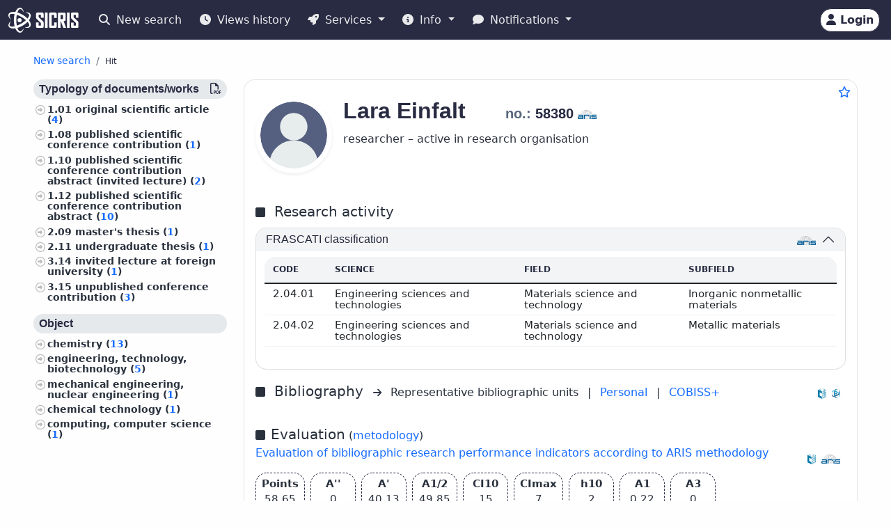

--- FILE ---
content_type: text/html;charset=UTF-8
request_url: https://cris.cobiss.net/ecris/si/en/researcher/55552
body_size: 13397
content:




<!DOCTYPE html>
<html lang="en" class="h-100 scroll-auto">
<head>
  <meta charset="UTF-8"/>
  <meta name="viewport" content="width=device-width, initial-scale=1, shrink-to-fit=no"/>

  <!-- redirect for browsers without JS -->
  
  <noscript>
    <meta http-equiv="refresh" content="0;url=/ecris/si/en/unsupported" />
  </noscript>
  <script nomodule>location='/ecris/si/en/unsupported'</script>

  <!-- theme / build info -->
  <meta name="theme-color" content="#282b42" />
  <meta name="apple-mobile-web-app-status-bar-style" content="#282b42" />
  <meta name="ecris" content="5.4-SNAPSHOT 26.01.2026 16:53" />

  <!-- absolute paths for static assets -->
  <base href="https://cris.cobiss.net/ecris/" />

  <!-- page title -->
  <title>
    
      
      
        CRIS
      
    
  </title>

  

<!-- CSS files -->
<!-- Favicon -->
<link rel="shortcut icon" href="assets/img/favicon/favicon.ico" type="image/x-icon" />
<link rel="apple-touch-icon" href="assets/img/favicon/apple-touch-icon.png" />
<link rel="apple-touch-icon" sizes="57x57" href="assets/img/favicon/apple-touch-icon-57x57.png" />
<link rel="apple-touch-icon" sizes="72x72" href="assets/img/favicon/apple-touch-icon-72x72.png" />
<link rel="apple-touch-icon" sizes="76x76" href="assets/img/favicon/apple-touch-icon-76x76.png" />
<link rel="apple-touch-icon" sizes="114x114" href="assets/img/favicon/apple-touch-icon-114x114.png" />
<link rel="apple-touch-icon" sizes="120x120" href="assets/img/favicon/apple-touch-icon-120x120.png" />
<link rel="apple-touch-icon" sizes="144x144" href="assets/img/favicon/apple-touch-icon-144x144.png" />
<link rel="apple-touch-icon" sizes="152x152" href="assets/img/favicon/apple-touch-icon-152x152.png" />
<link rel="apple-touch-icon" sizes="180x180" href="assets/img/favicon/apple-touch-icon-180x180.png" />

<!-- Fontawesome -->
<link rel="stylesheet" href="assets/vendor/fontawesome-free-6.6.0-web/css/all.min.css" />

<!-- Bootstrap CSS -->
<link href="assets/vendor/bootstrap-5.1.3-dist/css/bootstrap.min.css" rel="stylesheet" />

<!-- Color CSS -->
<link type="text/css" href="assets/css/colorDefinitions.css" rel="stylesheet" />
<link type="text/css" href="assets/css/bootstrapOverrideIzum.css" rel="stylesheet" />
<link type="text/css" href="assets/css/cris.css" rel="stylesheet" />

<!-- Chartist -->
<link type="text/css" href="assets/vendor/chartist/chartist.css" rel="stylesheet" />
<link type="text/css" href="assets/vendor/chartist/legend-plugin.css" rel="stylesheet" />
<link type="text/css" href="assets/css/chartistOverRide.css" rel="stylesheet" />

<!-- Responsive Tables -->
<link type="text/css" href="assets/css/responsiveTables.css" rel="stylesheet" />

<!-- JS Global Variables -->
<script src="assets/js/global-variables.js" type="module"></script>

<!-- Bootstrap JS -->
<script src="assets/vendor/bootstrap-5.1.3-dist/js/bootstrap.bundle.min.js" defer="defer"></script>

<!-- Chartist JS -->
<script src="assets/vendor/chartist/chartist.js" defer="defer"></script>

<!-- HTMX -->
<script src="assets/vendor/htmx/htmx.js"
        integrity="sha384-QFjmbokDn2DjBjq+fM+8LUIVrAgqcNW2s0PjAxHETgRn9l4fvX31ZxDxvwQnyMOX"
        crossorigin="anonymous"></script>
  <script type="module"
          src="/ecris/assets/js/bundle-basic.js?5.3">
  </script>

  <!-- extra <head> markup comes from the page that includes this file -->
  
    
    
    
    
    
    
    
    
    
    
  
</head>

<body class="d-flex flex-column h-100">












<div class="d-none" id="globalVariables">
    <ul class="appData">
        <li class="system">si</li>
        <li class="language">en</li>
        <li class="version">5.3</li>
        <li class="url">si/en</li>
        <li class="publishDate">1.12.2025</li>
        <li class="startAction">details</li>
        <li class="startMode">researcher</li>
        <li class="classificationFormat">frascati</li>
        <li class="tenderUrl">https://cris.cobiss.net/tenders/</li>
        <li class="startQuery"></li>
        <li class="queryMaxLength">5628</li>
        <li class="searchTitle">CRIS</li>

        
            <li class="count">
                <ul>
                    <li data-formated="50,516" class="researcher">50516</li>
                    <li data-formated="22,681" class="project">
                            22681
                    </li>
                    <li data-formated="9,712" class="projects">9712</li>
                    <li data-formated="1,766" class="programs">1766</li>
                    <li data-formated="1,007" class="organization">1007</li>
                    <li data-formated="1,537" class="group">1537</li>
                    <li data-formated="1,558" class="equipment">1558</li>
                </ul>
            </li>

            <ul class="translations">
                <li class="researcher">Researchers</li>
                <li class="project">Projects / Programmes</li>
                <li class="organization">Organisations</li>
                <li class="group">Groups</li>
                <li class="equipment">Equipment</li>
                <li class="publication">Publications</li>
            </ul>

            <span class="urlTokenResponse"></span>
            <span class="serverTime">1769478984</span>
        
    </ul>
</div>

<template id="unexpectedError">
    <div class="alert alert-danger" role="alert">
        <i class="fas fa-exclamation-triangle" aria-hidden="true"></i>
        An unexpected error occurred.
    </div>
</template>

<template id="tokenTimeoutError">
    <div class="alert alert-warning" role="alert">
        <i class="fas fa-clock" aria-hidden="true"></i>
        Your session is no longer valid. If you wish to continue your work in authorised mode, please log in again.
    </div>
</template>




<!-- Should I show the Sign-in buttons? -->


<header>
    <c-topmeni-init>
        <nav class="navbar navbar-expand-lg navbar-dark navbar-theme-primary fixed-top py-1 py-sm-2"
             aria-label="cris menu">

            <div class="container-fluid">

                <!-- ââââââââââââââââââââââ LOGO ââââââââââââââââââââââ -->
                <a class="navbar-brand" href="si/en" aria-label="cris - Home">
                    <img src="assets/img/brand/si/cris-logo-inverse.svg"
                         style="height:36px" alt="cris logo">
                </a>

                <!-- environment label (only for SI deployments) -->
                
                    <span id="navbar-system"></span>
                
                

                <!-- ââââââââââââââââââââââ MAIN NAVBAR ââââââââââââââââââââââ -->
                <div class="collapse navbar-collapse" id="cris-menu">

                    <ul class="navbar-nav me-auto mb-2 mb-sm-0">

                        <!-- New search -->
                        <li class="nav-item">
                            <c-new-search-link>
                                <a class="nav-link" id="new-search" href="si/en">
                                    <i class="fas fa-search me-1" aria-hidden="true"></i>
                                    New search
                                </a>
                            </c-new-search-link>
                        </li>

                        <!-- History (opens an off-canvas) -->
                        <li class="nav-item">
                            <a class="nav-link" id="history">
                                <i class="fas fa-clock me-1" aria-hidden="true"></i>
                                <c-responsive-class>
                                    Views history
                                </c-responsive-class>
                            </a>
                        </li>

                        <!-- â¼ SERVICES ------------------------------------------------- -->
                        <li class="nav-item dropdown">
                            <a class="nav-link dropdown-toggle" href="#"
                               id="sicris-menu-services-dropdown"
                               data-bs-toggle="dropdown" aria-expanded="false">
                                <i class="fas fa-rocket me-1" aria-hidden="true"></i>
                                Services
                            </a>

                            <ul class="dropdown-menu" aria-labelledby="sicris-menu-services-dropdown">

                                <!-- habilitation service (only in Slovene) -->
                                

                                <!-- researcher & organisation registrations -->
                                
                                

                                <!-- virtual-group evaluation & TOP lists (Slovene only) -->
                                

                                <!-- Publications search (always visible) -->
                                <li>
                                    <a class="dropdown-item" href="si/en/biblio">
                                        Publications
                                    </a>
                                </li>

                                <!-- ARIS TopWorks & doc-lists (Slovene only) -->
                                
                            </ul>
                        </li>

                        <!-- â¼ INFO ----------------------------------------------------- -->
                        <li class="nav-item dropdown">
                            <a class="nav-link dropdown-toggle" href="#"
                               id="sicris-menu-info-dropdown" data-bs-toggle="dropdown"
                               aria-expanded="false">
                                <i class="fas fa-info-circle me-1" aria-hidden="true"></i>
                                Info
                            </a>

                            <ul class="dropdown-menu" aria-labelledby="sicris-menu-info-dropdown">
                                <li>
                                    <a class="dropdown-item" href="si/en/intro">
                                        Introduction
                                    </a>
                                </li>

                                

                                
                                    <li>
                                        <a class="dropdown-item"
                                           href="http://www.arrs.si/sl/gradivo/sifranti/"
                                           target="_blank" rel="noopener">
                                                Code lists
                                        </a>
                                    </li>
                                
                            </ul>
                        </li>

                        <!-- â¼ NOTIFICATIONS ------------------------------------------- -->
                        <li class="nav-item dropdown">
                            <a class="nav-link dropdown-toggle" href="#"
                               id="sicris-menu-news-dropdown"
                               data-bs-toggle="dropdown" aria-expanded="false">
                                <i class="fas fa-comment me-1" aria-hidden="true"></i>
                                Notifications
                            </a>

                            <ul class="dropdown-menu" aria-labelledby="sicris-menu-news-dropdown">
                                <li>
                                    <a class="dropdown-item" href="si/en/news">
                                        News and Announcements
                                    </a>
                                </li>

                                <!-- FAQ (selected languages only) -->
                                

                                <!-- REST docs (all non-EN) -->
                                

                                <!-- evaluation-chat custom element -->
                                <li><evaluation-chat-news></evaluation-chat-news></li>
                            </ul>
                        </li>
                    </ul>
                </div><!-- /.navbar-collapse -->


                <!-- âââââââââââââââââââ SIGN-IN / AVATAR BLOCK âââââââââââââââââââ -->
                <div class="
                            sign-in-buttons d-flex flex-fill flex-lg-grow-0
                            justify-content-end me-1 order-lg-last">

                    <!-- â¼ avatar dropdown (hidden until user data arrives via JS) -->
                    <div id="signed-in-btn" class="dropdown d-none">
                        <a href="#"
                           class="text-decoration-none dropdown-toggle btn btn-secondary text-dark
                                  animate-up-2 ms-3 p-0 pe-2"
                           id="dropdownUser2" data-bs-toggle="dropdown"
                           title="user avatar" aria-expanded="false">
                            <img src="assets/img/user.svg" alt="user avatar"
                                 width="32" height="32"
                                 class="rounded-circle avatar-js">
                            <span class="d-none d-sm-inline-block d-lg-none d-xl-inline-block ms-1"></span>
                        </a>

                        <ul class="dropdown-menu right text-small shadow"
                            aria-labelledby="dropdownUser2">

                            <!-- profile visit / edit -->
                            <li>
                                <c-details-link>
                                    <a class="dropdown-item visit-js" href="javascript:void(0)">
                                        <i class="fas fa-user me-1" aria-hidden="true"></i>
                                        Take a look at my profile
                                    </a>
                                </c-details-link>
                            </li>
                            <li>
                                <a class="dropdown-item edit-js" href="javascript:void(0)">
                                    <i class="fas fa-pencil-alt me-1" aria-hidden="true"></i>
                                    Edit my profile
                                </a>
                            </li>

                            <!-- organisation profile visit / edit -->
                            <li>
                                <c-details-link>
                                    <a class="dropdown-item visit-org-js" href="javascript:void(0)">
                                        <i class="fas fa-landmark me-1" aria-hidden="true"></i>
                                        View organisation
                                    </a>
                                </c-details-link>
                            </li>
                            <li>
                                <a class="dropdown-item edit-org-js" href="javascript:void(0)">
                                    <i class="fas fa-pencil-alt me-1" aria-hidden="true"></i>
                                    Edit organisation
                                </a>
                            </li>

                            <!-- change password -->
                            <li>
                                <a class="dropdown-item pwd-change-js" href="javascript:void(0)">
                                    <i class="fas fa-lock me-1" aria-hidden="true"></i>
                                    Change password
                                </a>
                            </li>

                            <!-- Library-request service (if enabled) -->
                            

                            <!-- add-new entity buttons (initially hidden; shown by JS) -->
                            <li><a class="dropdown-item d-none rsr-add-js"
                                   data-text="Are you sure you want to create a new researcher?"
                                   href="javascript:void(0)">
                                <i class="fas fa-plus" aria-hidden="true"></i>
                                <i class="fas fa-atom me-1" aria-hidden="true"></i>
                                Add new researcher
                            </a></li>

                            <li><a class="dropdown-item d-none prj-add-js"
                                   data-text="Are you sure you want to create a new project?"
                                   href="javascript:void(0)">
                                <i class="fas fa-plus" aria-hidden="true"></i>
                                <i class="fas fa-lightbulb me-1" aria-hidden="true"></i>
                                Add new project
                            </a></li>

                            <li><a class="dropdown-item d-none org-add-js"
                                   data-text="Are you sure you want to create a new organisation?"
                                   href="javascript:void(0)">
                                <i class="fas fa-plus" aria-hidden="true"></i>
                                <i class="fas fa-landmark me-1" aria-hidden="true"></i>
                                Add new organisation
                            </a></li>

                            <li><a class="dropdown-item d-none grp-add-js"
                                   data-text="Are you sure you want to create a new group?"
                                   href="javascript:void(0)">
                                <i class="fas fa-plus" aria-hidden="true"></i>
                                <i class="fas fa-users me-1" aria-hidden="true"></i>
                                Add new group
                            </a></li>

                            <!-- logout -->
                            <li>
                                <a class="dropdown-item logout-js" href="javascript:void(0)">
                                    <i class="fas fa-sign-out-alt me-1" aria-hidden="true"></i>
                                    Logout
                                </a>
                            </li>
                        </ul>
                    </div><!-- /#signed-in-btn -->

                    <!-- Sign-in button (shown before login) -->
                    <a class="btn btn-secondary text-dark animate-up-2 ms-3 py-1 px-2 d-none"
                       id="sign-in-btn" href="javascript:void(0)">
                        <i class="fas fa-user" aria-hidden="true"></i>
                        <span class="d-none d-sm-inline-block">
                            Login
                        </span>
                    </a>
                </div><!-- /.sign-in-buttons -->


                <!-- mobile hamburger toggle -->
                <button class="navbar-toggler ms-1" type="button"
                        data-bs-toggle="collapse" data-bs-target="#cris-menu"
                        aria-controls="cris-menu" aria-expanded="false"
                        aria-label="Toggle navigation">
                    <span class="navbar-toggler-icon"></span>
                </button>

            </div><!-- /.container-fluid -->
        </nav>
    </c-topmeni-init>
</header>








    
       <c-toggle-view>
           <div id="search-div" class="container-fluid my-md-4 px-lg-4 px-xl-5 d-none">
               
               
           </div>

           <div id="details-div" class="container-fluid md-4 px-lg-4 px-xl-5 ">
               <c-details-init>
    <br/>
    <div class="pt-5 pb-1 row">
        <div class="col">
            <ul class="breadcrumb fw-bold my-1">

                <!-- ânew searchâ -->
                <li class="breadcrumb-item text-muted small">
                    <a id="backto-new-search" href="javascript:void(null)"
                       class="text-hover-primary">
                        New search
                    </a>
                </li>

                <!-- âresultsâ (initially hidden) -->
                <li class="breadcrumb-item text-muted small d-none">
                    <c-back-to-results-init>
                        <a id="backto-results" href="javascript:void(null)"
                           class="text-hover-primary">
                            Results
                            <small>
                                (<i id="results-type-icon" class="fas fa-atom"
                                    aria-hidden="true"></i>
                                <span id="backto-results-type"></span>)
                            </small>
                        </a>
                    </c-back-to-results-init>
                </li>

                <!-- âdetail resultsâ -->
                <li class="breadcrumb-item text-dark small">
                    <small>Hit</small>
                    <span id="data-from-results" class="d-none">
          <span id="curr-result-num" class="small"></span>
          from
          <span id="all-results-num" class="small"></span>
        </span>
                </li>

                <!-- next / prev buttons -->
                <li class="text-muted small ms-2 d-none next-prev-js">
                    <button class="nextPrevButtons ps-1 pe-2" id="details-prev"
                            aria-label="previous">
                        <i class="fas fa-caret-left fs-4"></i>
                    </button>
                    <button class="nextPrevButtons ps-1 pe-2" id="details-next"
                            aria-label="next">
                        <i class="fas fa-caret-right fs-4"></i>
                    </button>
                    <div id="details-slides-loader"
                         class="spinner-border text-secondary" role="status">
          <span class="visually-hidden">
              Loading...
          </span>
                    </div>
                </li>
            </ul>
        </div>
    </div>

    <!-- ===== LOADERS + DETAILS HOLDER ===== -->
    <div id="details-holder-loader" class="spinner-border text-secondary d-none" role="status">
        <span class="visually-hidden">
          Loading...
        </span>
    </div>

    <div id="details-holder" class="pt-2">
        
            
                
                
                
                
                
                    


<c-details-researcher-init id="55552">
    <div class="row">

        <!-- left sidebar -->
        <div class="col-12 col-lg-3 col-md-4">
            <c-sidebar-position-init shrink-on="1">

                <template class="title-js">
                    <i class="fas fa-book me-2" aria-hidden="true"></i>
                    Researcher publications
                </template>

                <div class="side-bar-position collapse sticky-md-top">
                    <aside>
                         <div class="aside-async-js"></div>
                    </aside>
                </div>

            </c-sidebar-position-init>
        </div>

        <!-- main content -->
        <div class="col-12 col-lg-9 col-md-8 asMain">
           











<div class="card mb-5 w-100">
    <div style="position:absolute;top:0.5rem;right:0.5rem">
        <button class="btn btn-icon-only star star-js" aria-label="Add to favourites">
            <i class="far fa-star" style="color:var(--link-color,#156BFF)" title="Add to favourites"></i>
        </button>
    </div>

    <div class="card-body pt-4 pb-0">
        <!-- =================== BASIC INFO =================== -->
        <div class="d-flex flex-wrap mb-3">
            <div class="me-3">
                <img class="img-avatar position-relative rounded-circle shadow-sm d-inline-block flex-shrink-0"
                     src="https://cris.cobiss.net/ecris/si/en/common/avatar/55552"
                     alt="Lara Einfalt" width="110" />
            </div>

            <!-- begin::Podatki raziskovalca-->
            <div class="d-flex flex-column flex-grow-1">
                <h1 class="fs-2 me-1">
                    
                        
                        
                        
                            <span class="text-muted fs-4 title-js">
                                
                            </span>
                            <span class="name-js">
                                Lara
                            </span>
                            <span class="last-name-js">
                                Einfalt
                            </span>
                        
                    

                    <span class="text-muted fs-4 title-js">
                        
                    </span>

                    <br class="d-sm-none" />

                    <span class="fw-bold fs-5 ms-sm-5" style="white-space:nowrap;">

                    <span class="text-muted">
                        no.:
                    </span>

                    <span class="mst-id-js">
                        58380
                    </span>

                    <img src="assets/img/source-ARIS.svg"
                         alt="source: ARIS"
                         title="source: ARIS"
                         class="data-source-13 me-2" />
                  </span>
                </h1>

                <!-- status & ORCID -->
                <div class="fs-6 mb-2 pe-2">
                    <div>researcher – active in research organisation</div>
                    
                </div>

                <!-- begin::Kontaktni podatki-->
                <div>
                    

                    

                    

                    
                </div>
                <!-- end::Kontaktni podatki-->

                <!-- begin::Znanje tujih jezikov-->
                <div>
                    <!-- ============= LANG SKILLS ============= -->
                    
                </div>
            </div>

            <!-- EDIT BUTTON -->
            <div class="align-self-start mt-1">
                <a class="btn btn-primary btn-sm d-none edit-profile-js"
                   href="https://cris.cobiss.net/ecris/si/en/update/researcher/55552">
                    <i class="fas fa-pencil-alt me-1" aria-hidden="true"></i>
                    Edit
                </a>
            </div>
        </div>

        <!-- ========== CLASSIFICATIONS ========== -->
        
            
            
                
                    




<!-- Section title -->

    <div class="d-flex pt-4 pb-2">
        <div class="flex-grow-1">
            <i class="fas fa-square me-2" aria-hidden="true"></i>
            <span class="fs-5 me-2">
                    Research activity
            </span>
        </div>
    </div>


<div class="row">
    <div class="col-12">
        <div class="accordion" id="accordionClassification">

            <!-- ARRS / Frascati -->
            
                <div class="accordion-item">
                    <h3 class="accordion-header" id="headingClassificationSra">
                        <button class="accordion-button"
                                type="button"
                                data-bs-toggle="collapse"
                                data-bs-target="#collapseClassificationSra"
                                aria-expanded="true"
                                aria-controls="collapseClassificationSra">

                            <div class="flex-grow-1" id="rsr-sra">
                                    FRASCATI classification
                            </div>

                            <div class="align-self-end">
                                <img src="assets/img/source-ARIS.svg"
                                     alt="source: ARIS"
                                     title="source: ARIS"
                                     class="data-source-13 me-2" />
                            </div>
                        </button>
                    </h3>

                    <div id="collapseClassificationSra"
                         class="accordion-collapse collapse show"
                         aria-labelledby="headingClassificationSra"
                         data-bs-parent="#accordionClassification">

                        <div class="accordion-body fs-7">
                            <div class="pb-2 mb-0 rounded-top">
                                <table class="table card-table-620 w-100 lh-110 fs--1">
                                    <thead class="thead-light">
                                    <tr>
                                        <th scope="col">Code</th>
                                        <th scope="col">Science</th>
                                        <th scope="col">Field</th>
                                        <th scope="col">Subfield</th>
                                    </tr>
                                    </thead>
                                    <tbody>
                                    
                                        <tr>
                                            <td data-label="Code">
                                                    2.04.01&nbsp;
                                            </td>
                                            <td data-label="Science">
                                                    Engineering sciences and technologies&nbsp;
                                            </td>
                                            <td data-label="Field">
                                                    Materials science and technology&nbsp;
                                            </td>
                                            <td data-label="Subfield">
                                                    Inorganic nonmetallic materials&nbsp;
                                            </td>
                                        </tr>
                                    
                                        <tr>
                                            <td data-label="Code">
                                                    2.04.02&nbsp;
                                            </td>
                                            <td data-label="Science">
                                                    Engineering sciences and technologies&nbsp;
                                            </td>
                                            <td data-label="Field">
                                                    Materials science and technology&nbsp;
                                            </td>
                                            <td data-label="Subfield">
                                                    Metallic materials&nbsp;
                                            </td>
                                        </tr>
                                    
                                    </tbody>
                                </table>
                            </div>
                        </div>
                    </div>
                </div>
            
            <!-- /ARRS / Frascati -->

            <!-- CERIF -->
            
            <!-- /CERIF -->

        </div><!-- /.accordion -->
    </div>
</div>

                
            
        

        




        



<div class="d-flex pt-3 pb-2 align-middle">

    <div class="flex-grow-1">
        <i class="fas fa-square me-2" aria-hidden="true"></i>
        <span class="fs-5 me-2">
            Bibliography
        </span>
        <i class="fs--2 fas fa-arrow-right me-2" aria-hidden="true"></i>

        <!-- representative bibliography link (if exists) -->
        
            
            
                Representative bibliographic units<span class="me-2"></span>
            
        

        <span class="me-2">|</span>

        <!-- personal bibliography -->
        <a  class="me-2"
            href="https://bib.cobiss.net/biblioweb/biblio/si/eng/cris/58380"
            target="_blank" rel="noopener">
            Personal
        </a>

        <span class="me-2">|</span>

        <!-- COBISS+ search -->
        <a  href="https://plus-legacy.cobiss.net/cobiss/si/en/bib/search?db=cobib&amp;c=as=58380"
            target="_blank" rel="noopener">
            COBISS+
        </a>
    </div>

    <!-- data-source icons -->
    <div class="align-self-end">
        <img src="assets/img/source-COBISS.svg"
             class="data-source-15 me-2"
             alt="source: COBISS"
             title="source: COBISS">
    </div>

    
        <div class="align-self-end">
            <img src="assets/img/source-SICRIS.svg"
                 class="data-source-13 me-2"
                 alt="source: SICRIS"
                 title="source: SICRIS">
        </div>
    

</div>


        
            








<div class="d-flex pt-4 pb-2">
    <div class="flex-grow-1">
        <i class="fas fa-square me-2" aria-hidden="true"></i><span
            class="fs-5">Evaluation</span>
        (<a
            href="https://www.arrs.si/sl/akti/24/metod-vrednotenje-dela-okt24.asp"
            target="_blank" rel="noopener">metodology</a>)

        <div class="col-xs-12 pb-2">
            <a
                href="https://bib.cobiss.net/biblioweb/eval/si/eng/evalrsr/58380"
                target="_blank" rel="noopener">Evaluation of bibliographic research performance indicators according to ARIS methodology</a>
        </div>

    </div>
    <div class="align-self-end">
        <img src="assets/img/source-COBISS.svg" alt="source: COBISS"
            title="source: COBISS" class="data-source-15 me-2" />
    </div>
    <div class="align-self-end">
        <img src="assets/img/source-ARIS.svg" alt="source: ARIS"
            title="source: ARIS" class="data-source-13 me-2" />
    </div>
</div>


    <div class="d-flex flex-wrap align-items-center fs-7 mb-2">
        <div
            class="border-dark border-dashed border-1 rounded fmw-65 py-1 px-2 mb-2 me-2 text-center text-center">
            <div class="fw-bold">Points</div>
            <div>58.65</div>
        </div>
        <div
            class="border-dark border-dashed border-1 rounded fmw-65 mb-2 py-1 px-2 me-2 text-center">
            <div class="fw-bold">A''</div>
            <div>0</div>
        </div>
        <div
            class="border-dark border-dashed border-1 rounded fmw-65 mb-2 py-1 px-2 me-2 text-center">
            <div class="fw-bold">A'</div>
            <div>40.13</div>
        </div>
        <div
            class="border-dark border-dashed border-1 rounded fmw-65 mb-2 py-1 px-2 me-2 text-center">
            <div class="fw-bold">A1/2</div>
            <div>49.85</div>
        </div>
        <div
            class="border-dark border-dashed border-1 rounded fmw-65 mb-2 py-1 px-2 me-2 text-center">
            <div class="fw-bold">CI10</div>
            <div>15</div>
        </div>
        <div
            class="border-dark border-dashed border-1 rounded fmw-65 mb-2 py-1 px-2 me-2 text-center">
            <div class="fw-bold">CImax</div>
            <div>7</div>
        </div>
        <div
            class="border-dark border-dashed border-1 rounded fmw-65 mb-2 py-1 px-2 me-2 text-center">
            <div class="fw-bold">h10</div>
            <div>2</div>
        </div>
        <div
            class="border-dark border-dashed border-1 rounded fmw-65 mb-2 py-1 px-2 me-2 text-center">
            <div class="fw-bold">A1</div>
            <div>0.22</div>
        </div>
        <div
            class="border-dark border-dashed border-1 rounded fmw-65 mb-2 py-1 px-2 text-center">
            <div class="fw-bold">A3</div>
            <div>0</div>
        </div>

        <div class="row mb-2">
            <div class="fs--4">Data for the last 5 years (citations for the last 10 years) on
                January 26, 2026;
                Data for score A3 calculation refer to period
                2020-2024
                
                </div>
        </div>
    </div>



    <div class="row fs--2 mb-2">
        <div class="col-xs-12">

            Data for ARIS tenders (
                

                
                    21.05.2024 – Target research programmes,
                

                <c-archive-link> 
                


<div class="modal fade" tabindex="-1" aria-hidden="true">
    <div class="modal-dialog modal-dialog-scrollable">
        <div class="modal-content">
            <div class="modal-header">
                <h5 class="modal-title">Data archives for ARIS calls for proposals</h5>
                <button type="button" class="btn-close" data-bs-dismiss="modal"
                    aria-label="Close"></button>
            </div>
            <div class="modal-body"></div>
        </div>
    </div>
</div>
 
                <a href="si/en/common/gui/archive/rsr/58380"
                    target="_blank"
                    rel="noopener">
                    archive
                </a>
                </c-archive-link>
            )
            <br />
        </div>
    </div>


            




            


<!-- ===== Citations header ===== -->
<div class="d-flex pt-4 pb-2">
    <div class="flex-grow-1">
        <i class="fas fa-square me-2" aria-hidden="true"></i>
        <span class="fs-5 me-2" id="rsr-cit">
            Citations
        </span>
        <i class="fs--2 fas fa-arrow-right me-2" aria-hidden="true"></i>
        <a href="https://bib.cobiss.net/biblioweb/cit/si/eng/citrsr/58380"
           target="_blank" rel="noopener">
            Citations for bibliographic records in COBIB.SI that are linked to records in citation databases
        </a>
    </div>

    <div class="align-self-end">
        <img src="assets/img/source-Clarivate.svg"
             class="data-source-15 me-2"
             alt="source: WoS"
             title="source: WoS">
        <img src="assets/img/source-Scopus.svg"
             class="data-source-15 me-2"
             alt="source: Scopus"
             title="source: Scopus">
        <img src="assets/img/source-COBISS.svg"
             class="data-source-15 me-2"
             alt="source: COBISS"
             title="source: COBISS">
    </div>
</div>

<!-- ===== Citations table ===== -->


    <div class="pb-2 mb-0 rounded-top">
        <table class="table card-table-620 w-100 lh-110 fs--1 text-center"
               aria-labelledby="rsr-cit">
            <thead class="thead-light">
            <tr>
                <th scope="col">Database</th>
                <th scope="col">Linked records</th>
                <th scope="col">Citations</th>
                <th scope="col">Pure citations</th>
                <th scope="col">Average pure citations</th>
            </tr>
            </thead>
            <tbody>
            <!-- WoS -->
            <tr>
                <td class="fw-bold"
                    data-label="Database">WoS</td>
                <td data-label="Linked records">
                        4&nbsp;
                </td>
                <td data-label="Citations">
                        15&nbsp;
                </td>
                <td data-label="Pure citations">
                        13&nbsp;
                </td>
                <td data-label="Average pure citations">
                        3.25&nbsp;
                </td>
            </tr>

            <!-- Scopus -->
            <tr>
                <td class="fw-bold"
                    data-label="Database">Scopus</td>
                <td data-label="Linked records">
                        4&nbsp;
                </td>
                <td data-label="Citations">
                        17&nbsp;
                </td>
                <td data-label="Pure citations">
                        15&nbsp;
                </td>
                <td data-label="Average pure citations">
                        3.75&nbsp;
                </td>
            </tr>
            </tbody>
        </table>
    </div>

    <!-- async container for extra graphs / charts -->
    <div class="citations-async-js"></div>


        

        





        

        

        

<div class="d-flex pt-4 pb-2">
    <div class="flex-grow-1">

        <i class="fas fa-square me-2" aria-hidden="true"></i>

        <span class="fs-5 me-2">
      Doctoral dissertations and other final papers

            <!-- toggle button -->
      <a class="dissertations-btn-js fs--2" href="javascript:void(0)">
        Show
        <i class="fas fa-table" aria-hidden="true"></i>
      </a>
    </span>

        <!-- hidden async container -->
        <div class="d-none dissertations-content-js">
            <div class="spinner-border text-secondary m-3" role="status"></div>
            Obtaining results now
        </div>

    </div>

    <!-- data-source icon -->
    <div class="align-self-end">
        <img src="assets/img/source-COBISS.svg"
             class="data-source-15 me-2"
             alt="source: COBISS"
             title="source: COBISS">
    </div>
</div>


        
            






    <div class="d-flex pt-4 pb-2">
        <div class="flex-grow-1">
            <i class="fas fa-square me-2" aria-hidden="true"></i><span
                class="fs-5 me-2" id="rsr-employ">Employments</span>
        </div>
        <div class="align-self-end">
            <img src="assets/img/source-ARIS.svg"
                alt="source: ARIS"
                title="source: ARIS"
                class="data-source-13 me-2" />
        </div>
    </div>

<div class="pb-2 rounded-top">
    
        <table class="table card-table-1024 w-100 lh-110 fs--1"
            aria-labelledby="rsr-employ">
            <thead class="thead-light">
                <tr>
                    <th scope="col">Type of employment</th>
                    <th scope="col">Research org.</th>
                    <th scope="col">Research group</th>
                    
                    
                </tr>
            </thead>

            <tbody>
                
                    <tr>
                        <td data-label="Type of employment">Full time employment
                            (100%, RD:100%)&nbsp;
                        </td>
                        <td data-label="Research org."><c-details-link>
                            <a href="https://cris.cobiss.net/ecris/si/en/organization/559">Jožef Stefan Institute</a></c-details-link>&nbsp;</td>
                        <td data-label="Research group">
                                                            
                                <c-details-link>
                                    <a href="https://cris.cobiss.net/ecris/si/en/group/2612">Department for Nanostructured Materials</a></c-details-link>&nbsp;
                            
                            
                        </td>
                            
                        
                    </tr>
                
            </tbody>
        </table>
    
</div>

        

        

        


<!-- ============  ARRS / Projects â title bar  ============ -->

    <div class="d-flex pt-4 pb-2">
        <div class="flex-grow-1">
            <i class="fas fa-square me-2" aria-hidden="true"></i>

            
                
          <span class="fs-5 me-2" id="rsr-prj">
            Research projects
            <a class="fs--4" data-bs-toggle="modal" data-bs-target="#legenProjectModal">
              Legend
              <i class="fa fa-info-circle" aria-hidden="true"></i>
            </a>
          </span>
                
                
            
        </div>

        <div class="align-self-end">
            <img class="data-source-13 me-2"
                 src="assets/img/source-ARIS.svg"
                 alt="source: ARIS"
                 title="source: ARIS">
        </div>
    </div>


<!-- ============  Projects table  ============ -->

    <div class="pb-2 mb-0 rounded-top">
        <table class="table card-table-1024 w-100 lh-110 fs--1"
               aria-labelledby="rsr-prj">
            <thead class="thead-light">
            <tr>
                <th scope="col" class="text-center">
                        no.
                </th>
                <th scope="col">
                        Code
                </th>
                <th scope="col">
                        Title
                </th>
                <th scope="col">
                        Period
                </th>
                <th scope="col">
                        Head
                </th>
                <th scope="col" class="text-end">
            <span class="visually-hidden">
                    No. of publications
            </span>
                    <i class="fas fa-book fs-6"
                       aria-hidden="true"
                       title="No. of publications"></i>
                </th>
            </tr>
            </thead>

            <tbody>
                
                    <tr>
                        <!-- index -->
                        <td class="text-center"
                            data-label="#">
                                1.
                        </td>

                        <!-- code -->
                        <td data-label="Code">
                                J2-60043&nbsp;
                        </td>

                        <!-- title + link -->
                        <td data-label="Title">
                            <c-details-link>
                            <a href="https://cris.cobiss.net/ecris/si/en/project/22648">
                                    Synthesis and characterization of structurally ordered polymetallic Cu- and Ir-based alloy nanoparticles as electrocatalysts
                            </a>
                            </c-details-link>&nbsp;
                        </td>

                        <!-- period -->
                        <td data-label="Period">
                                1/1/2025
                            -
                                12/31/2027&nbsp;
                        </td>

                        <!-- head researcher -->
                        <td data-label="Head">
                            <c-details-link>
                            <a href="https://cris.cobiss.net/ecris/si/en/researcher/44146">
                                    PhD Matija Gatalo
                            </a>
                            </c-details-link>&nbsp;
                        </td>

                        <!-- bibliography count -->
                        <td class="text-end"
                            data-label="No. of publications">
                                2,477&nbsp;
                        </td>
                    </tr>
                
                    <tr>
                        <!-- index -->
                        <td class="text-center"
                            data-label="#">
                                2.
                        </td>

                        <!-- code -->
                        <td data-label="Code">
                                N2-0390&nbsp;
                        </td>

                        <!-- title + link -->
                        <td data-label="Title">
                            <c-details-link>
                            <a href="https://cris.cobiss.net/ecris/si/en/project/22604">
                                    Understanding the Potential of High-Entropy Oxides for Electrocatalysis
                            </a>
                            </c-details-link>&nbsp;
                        </td>

                        <!-- period -->
                        <td data-label="Period">
                                1/1/2025
                            -
                                9/30/2027&nbsp;
                        </td>

                        <!-- head researcher -->
                        <td data-label="Head">
                            <c-details-link>
                            <a href="https://cris.cobiss.net/ecris/si/en/researcher/52219">
                                    PhD Belisa Alcantara Marinho
                            </a>
                            </c-details-link>&nbsp;
                        </td>

                        <!-- bibliography count -->
                        <td class="text-end"
                            data-label="No. of publications">
                                88&nbsp;
                        </td>
                    </tr>
                
            </tbody>
        </table>
    </div>


        


<!-- =================  ARRS PROGRAMS â header  ================= -->

    <div class="d-flex pt-4 pb-2">
        <div class="flex-grow-1">
            <i class="fas fa-square me-2" aria-hidden="true"></i>
            <span class="fs-5 me-2" id="rsr-prg">
        ARIS research and infrastructure programmes
        <a class="fs--4" data-bs-toggle="modal" data-bs-target="#legendProgramModal">
          Legend
          <i class="fa fa-info-circle" aria-hidden="true"></i>
        </a>
      </span>
        </div>

        <div class="align-self-end">
            <img class="data-source-13 me-2"
                 src="assets/img/source-ARIS.svg"
                 alt="source: ARIS"
                 title="source: ARIS">
        </div>
    </div>


<!-- =================  ARRS PROGRAMS â table  ================= -->

    <div class="pb-2 mb-0 rounded-top">
        <table class="table card-table-1024 w-100 lh-110 fs--1"
               aria-labelledby="rsr-prg">
            <thead class="thead-light">
            <tr>
                <th scope="col" class="text-center">
                        no.
                </th>
                <th scope="col">
                        Code
                </th>
                <th scope="col">
                        Title
                </th>
                <th scope="col">
                        Period
                </th>
                <th scope="col">
                        Head
                </th>
                <th scope="col" class="text-end">
            <span class="visually-hidden">
                    No. of publications
            </span>
                    <i class="fas fa-book fs-6"
                       aria-hidden="true"
                       title="No. of publications"></i>
                </th>
            </tr>
            </thead>

            <tbody>
            
                <tr>
                    <!-- index -->
                    <td class="text-center" data-label="#">
                            1.
                    </td>

                    <!-- code -->
                    <td data-label="Code">
                            P2-0084&nbsp;
                    </td>

                    <!-- title -->
                    <td data-label="Title">
                        <c-details-link>
                        <a href="https://cris.cobiss.net/ecris/si/en/project/18062">
                                Nanostructured Materials
                        </a>
                        </c-details-link>&nbsp;
                    </td>

                    <!-- period -->
                    <td data-label="Period">
                            1/1/2020
                        -
                            12/31/2027
                    </td>

                    <!-- head researcher -->
                    <td data-label="Head">
                        <c-details-link>
                        <a href="https://cris.cobiss.net/ecris/si/en/researcher/11105">
                                PhD Sašo Šturm
                        </a>
                        </c-details-link>&nbsp;
                    </td>

                    <!-- biblio count -->
                    <td class="text-end"
                        data-label="No. of publications">
                            5,101&nbsp;
                    </td>
                </tr>
            
            </tbody>
        </table>
    </div>


        

<!-- ===========  EU / International projects â header  =========== -->


<!-- ===========  EU / International projects â table  =========== -->


        




        
            <div class="alert alert-primary">
                    We were not given permission by the researcher to publish data.
            </div>
        

    </div>
</div>

        </div>

    </div>
</c-details-researcher-init>

                
            
        
    </div>
</c-details-init>

           </div>
       </c-toggle-view>
    

     

     

     

     

    

    

    

    

    

    

 





<c-signin-modal-init>
  <div class="modal fade" tabindex="-1" aria-modal="true" role="dialog"
       aria-labelledby="signInModalTitle" aria-hidden="true">
    <div class="modal-dialog">
      <div class="modal-content">
        <div class="modal-header">
          <h3 class="mb-0" id="signInModalTitle">Login with password </h3>
          <button type="button" class="btn-close" data-bs-dismiss="modal"
                  aria-label="Close"></button>
        </div>
        <div class="modal-body">
          <form action="#" class="mt-4">
            <div class="form-group mb-4">
              <label id="labelUsername">E-mail or researcher code</label>
              <div class="input-group">
                <span class="input-group-text" id="basic-addon1">
                  <span class="fas fa-user"></span>
                </span>
                <input type="text" class="form-control" id="username"
                       aria-labelledby="labelUsername" autofocus required />
              </div>
            </div>
            <div class="form-group mb-4">
              <label for="password" id="labelPassword">Password</label>
              <div class="input-group">
                <span class="input-group-text" id="basic-addon2">
                  <span class="fas fa-unlock-alt"></span>
                </span>
                <input type="password" class="form-control" id="password"
                       minlength="4" aria-labelledby="labelPassword" required />
              </div>
              
            </div>
            <div class="d-grid">
              <button type="submit" class="btn btn-primary">
                Login
              </button>
            </div>
          </form>
        </div>
              <div class="modal-footer d-block">
		<span class="fw-normal">
          Want to sign up via e-mail?
          <a href="javascript:void(null)" class="fw-bold link-to-email-only">Login with e-mail</a>.
        </span>
      </div>
      </div>
    </div>
  </div>
</c-signin-modal-init>


<c-set-pw-modal-init>
  <div class="modal fade" tabindex="-1" role="dialog" aria-modal="true"
       aria-labelledby="setPasswordModalTitle" aria-hidden="true">
    <div class="modal-dialog">
      <div class="modal-content">
        <div class="modal-header">
          <h3 class="mb-0" id="setPasswordModalTitle">Set password</h3>
          <button type="button" class="btn-close" data-bs-dismiss="modal"
                  aria-label="Close"></button>
        </div>
        <div class="modal-body">
          <form>
            <div class="form-group mb-3">
              <label for="password-1" id="lab-password-1">Password</label>
              <div class="input-group">
                <span class="input-group-text"><span class="fas fa-lock"></span></span>
                <input type="password" minlength="8" class="form-control"
                       id="password-1" aria-labelledby="lab-password-1"
                       autofocus="autofocus" required="required" />
              </div>
              <div class="form-text">Password must contain at least 8 characters</div>
            </div>

            <div class="form-group mb-3">
              <label for="password-2" id="lab-password-2">Confirm password</label>
              <div class="input-group">
                <span class="input-group-text"><span class="fas fa-lock"></span></span>
                <input type="password" minlength="8" class="form-control"
                       id="password-2" aria-labelledby="lab-password-2"
                       required="required" />
              </div>
              <div id="fb-password-2" class="form-text text-danger d-none">Passwords do not match</div>
            </div>

            <div class="d-grid mb-3">
              <button type="submit" class="btn btn-primary">
                Send request
                <div class="spinner-border spinner-border-sm text-secondary d-none"
                     role="status">
                  <span class="visually-hidden">In progress</span>
                </div>
              </button>
            </div>
          </form>
        </div>
      </div>
    </div>
  </div>
</c-set-pw-modal-init>


<c-rsr-registration-init>
  <div class="modal fade" tabindex="-1" aria-modal="true" role="dialog"
       aria-labelledby="rsrRegistrationModalTitle" aria-hidden="true">
    <div class="modal-dialog">
      <div class="modal-content">
        <div class="modal-header">
          <h3 class="mb-0" id="rsrRegistrationModalTitle">
            
              ecris.rsr_tch_pri.registration
            
            
          </h3>
          <button type="button" class="btn-close" data-bs-dismiss="modal" aria-label="Close"></button>
        </div>
        <div class="modal-body pb-1">
          <form class="mt-0">
            <div class="form-group pb-4">
              <label for="rsr-reg-fname" id="rsr-reg-fname-label">Name</label>
              <div class="input-group">
                <span class="input-group-text"><span class="fas fa-hashtag"></span></span>
                <input type="text" class="form-control" id="rsr-reg-fname"
                       aria-labelledby="rsr-reg-fname-label" autofocus="autofocus" required="required" />
              </div>
            </div>
            <div class="form-group pb-4">
              <label for="rsr-reg-lname" id="rsr-reg-lname-label">Surname</label>
              <div class="input-group">
                <span class="input-group-text"><span class="fas fa-hashtag"></span></span>
                <input type="text" class="form-control" id="rsr-reg-lname"
                       aria-labelledby="rsr-reg-lname-label" autofocus="autofocus" required="required" />
              </div>
            </div>
            <div class="form-group">
              <div class="form-group mb-4">
                <label for="rsr-reg-email" id="rsr-reg-email-label">E-mail</label>
                <div class="input-group">
                  <span class="input-group-text"><span class="fas fa-envelope"></span></span>
                  <input type="email" class="form-control" id="rsr-reg-email"
                         aria-labelledby="rsr-reg-email-label" required="required" />
                </div>
              </div>
            </div>
          
            <div class="form-group">
              <div class="form-group mb-4">
                <label for="rsr-reg-regnum" id="rsr-reg-regnum-label">Registration number</label>
                <div class="input-group">
                  <span class="input-group-text"><span class="fas fa-hashtag"></span></span>
                  <input type="number" class="form-control" id="rsr-reg-regnum"
                         aria-labelledby="rsr-reg-regnum-label" required="required" />
                </div>
              </div>
            </div>
          
            <div class="d-grid">
              <button type="submit" class="btn btn-primary">
                <div class="spinner-border spinner-border-sm text-secondary d-none" role="status">
                  <span class="visually-hidden">In progress</span>
                </div>
                Submit a link
              </button>
            </div>
          </form>
          <p class="my-1">
            <small><span class="fas fa-info-circle"></span>
              You will receive a link to your e-mail address, which you can use to login to the application.
            </small>
          </p>
        </div>
        <div class="modal-footer"></div>
      </div>
    </div>
  </div>
</c-rsr-registration-init>



<c-org-registration-init>
  <div class="modal fade" tabindex="-1" role="dialog" aria-modal="true"
       aria-labelledby="orgRegistrationModalTitle" aria-hidden="true">
    <div class="modal-dialog">
      <div class="modal-content">
        <div class="modal-header">
          <h3 class="mb-0" id="orgRegistrationModalTitle">
            Organisation registration
          </h3>
          <button type="button" class="btn-close" data-bs-dismiss="modal"
                  aria-label="Close"></button>
        </div>
        <div class="modal-body pb-1">
          <form class="mt-4">
            <div class="form-group pb-4">
              <label for="org-reg-name" id="org-reg-name-label">Name of organisation</label>
              <div class="input-group">
                <span class="input-group-text"><span class="fas fa-hashtag"></span></span>
                <input type="text" class="form-control" id="org-reg-name"
                       aria-labelledby="org-reg-name-label" autofocus="autofocus" required="required" />
              </div>
            </div>

            <div class="form-group pb-4">
              <label for="org-reg-name-eng" id="org-reg-name-eng-label">Title in English</label>
              <div class="input-group">
                <span class="input-group-text"><span class="fas fa-hashtag"></span></span>
                <input type="text" class="form-control" id="org-reg-name-eng"
                       aria-labelledby="org-reg-name-eng-label" autofocus="autofocus" required="required" />
              </div>
            </div>

            <hr/>
            <div class="mb-3">
              <h5>Contact person</h5>
              <small>(If you enter the registration number, you do not have to enter any other data.)</small>
            </div>

            <div class="form-group pb-4">
              <label for="orgReg-con-rsrmstid" id="orgReg-con-rsrmstid-label">Researcher code (if existing)</label>
              <div class="input-group">
                <span class="input-group-text"><span class="fas fa-hashtag"></span></span>
                <input type="text" class="form-control" id="orgReg-con-rsrmstid"
                       aria-labelledby="orgReg-con-rsrmstid-label" autofocus="autofocus" />
              </div>
            </div>

            <div class="form-group pb-4">
              <label for="orgReg-con-firstName" id="orgReg-con-firstName-label">Name</label>
              <div class="input-group">
                <span class="input-group-text"><span class="fas fa-hashtag"></span></span>
                <input type="text" class="form-control" id="orgReg-con-firstName"
                       aria-labelledby="orgReg-con-firstName-label" autofocus="autofocus" />
              </div>
            </div>

            <div class="form-group pb-4">
              <label for="orgReg-con-lastName" id="orgReg-con-lastName-label">Surname</label>
              <div class="input-group">
                <span class="input-group-text"><span class="fas fa-hashtag"></span></span>
                <input type="text" class="form-control" id="orgReg-con-lastName"
                       aria-labelledby="orgReg-con-lastName-label" autofocus="autofocus" />
              </div>
            </div>

            <div class="form-group">
              <div class="form-group mb-4">
                <label for="orgReg-con-email" id="orgReg-con-email-label">E-mail</label>
                <div class="input-group">
                  <span class="input-group-text"><span class="fas fa-envelope"></span></span>
                  <input type="email" class="form-control" id="orgReg-con-email"
                         aria-labelledby="orgReg-con-email-label" />
                </div>
              </div>
            </div>

            <div class="d-grid">
              <button type="submit" class="btn btn-primary">
                <div class="spinner-border spinner-border-sm text-secondary d-none" role="status">
                  <span class="visually-hidden">In progress</span>
                </div>
                Submit a link
              </button>
            </div>
          </form>

          <p class="my-1">
            <small><span class="fas fa-info-circle"></span>
              You will receive a link to your e-mail address, which you can use to login to the application.
            </small>
          </p>
        </div>
        <div class="modal-footer"></div>
      </div>
    </div>
  </div>
</c-org-registration-init>


<c-email-only-signin-modal-init>
  <div class="modal fade" tabindex="-1" aria-modal="true" role="dialog"
       aria-labelledby="emailSignInTitle" aria-hidden="true">
    <div class="modal-dialog">
      <div class="modal-content">
        <div class="modal-header">
          <h3 class="mb-0" id="emailSignInTitle">Login with e-mail address</h3>
          <button type="button" class="btn-close" data-bs-dismiss="modal" aria-label="Close"></button>
        </div>
        <div class="modal-body pb-1">
          <form class="mt-4">
            <div class="form-group">
              <div class="form-group mb-4">
                <label for="email-signin" id="email-signin-label">E-mail</label>
                <div class="input-group">
                  <span class="input-group-text"><span class="fas fa-envelope"></span></span>
                  <input type="email" class="form-control" id="email-signin2"
                         aria-labelledby="email-signin-label" required="required" />
                </div>
              </div>
                
            </div>
            <div class="d-grid">
              <button type="submit" class="btn btn-primary">
                <div class="spinner-border spinner-border-sm text-secondary d-none" role="status">
                  <span class="visually-hidden">In progress</span>
                </div>
                Submit a link
              </button>
            </div>
          </form>
          <p class="my-1">
            <small>
              <span class="fas fa-info-circle"></span>
              You will receive a link to your e-mail address, which you can use to login to the application.
            </small>
          </p>
        </div>
              <div class="modal-footer d-block">
        <span class="fw-normal">
          Do you want to log in with a password?
          <a href="javascript:void(null)" class="fw-bold link-to-pass">Login with password</a>.
        	</span>
      	</div>
      </div>
    </div>
  </div>
</c-email-only-signin-modal-init>


<c-response-modal>
  <div class="modal fade" id="exampleModal" tabindex="-1" role="dialog" aria-modal="true" aria-hidden="true">
    <div class="modal-dialog modal-dialog-centered">
      <div class="modal-content">
        <div class="modal-header">
          <div class="modal-title" id="modalTitle"></div>
          <button type="button" class="btn-close" data-bs-dismiss="modal" aria-label="Close"></button>
        </div>
        <div class="modal-body">
          <div class="alert" role="alert">
            <i class="" aria-hidden="true"></i> <span></span>
          </div>
        </div>
      </div>
    </div>
  </div>
</c-response-modal>



<c-habilitation-init>
  <div class="modal fade" id="habilitationModal" tabindex="-1"
       aria-labelledby="habilitationModalTitle" aria-hidden="true">
    <div class="modal-dialog">
      <div class="modal-content">
        <div class="modal-header">
          <h5 class="modal-title" id="habilitationModalTitle">Bibliografski kazalci uspešnosti</h5>
          <button type="button" class="btn-close" data-bs-dismiss="modal" aria-label="Close"></button>
        </div>
        <div class="modal-body">
          <select class="form-select mb-3" name="university"
                  aria-label="University">
            <option value="" selected="">Select university</option>
            <option value="unip">University of Primorska</option>
            <option value="unim">University of Maribor</option>
            <option value="unil">University of Ljubljana</option>
            <option value="unin">New University</option>
            <option value="ijs">Jožef Stefan International Postgraduate School</option>
            <option value="fis">Faculty of Information Studies in Novo mesto</option>
            <option value="fzab">Angela Boškin Faculty of Health Care</option>
            <option value="ung">University of Nova Gorica</option>
          </select>

          <c-autocomplete-init placeholder='Enter researcher'
                               target="researcher/habilitation/uni"></c-autocomplete-init>
        </div>
      </div>
    </div>
  </div>
</c-habilitation-init>


<c-confirm-modal-init>
  <div class="modal modal-fullscreen-sm-down fade modal-animate anim-blur" tabindex="-1">
    <div class="modal-dialog">
      <div class="modal-content">
        <div class="modal-header">
          <h5 class="modal-title">Confirmation required</h5>
          <button type="button" class="btn-close" data-bs-dismiss="modal" aria-label="Close"></button>
        </div>
        <div class="modal-body">
          <p class="text-js"></p>
        </div>
        <div class="modal-footer">
          <button type="button" class="btn btn-secondary" data-bs-dismiss="modal">
            Cancel
          </button>
          <button type="button" class="btn btn-primary confirm-js">
            Confirm
          </button>
        </div>
      </div>
    </div>
  </div>
</c-confirm-modal-init>


<div class="modal fade" id="legenProjectModal" tabindex="-1" aria-labelledby="legenProjectModalLabel" aria-hidden="true">
  <div class="modal-dialog">
    <div class="modal-content">
      <div class="modal-header">
        <h5 class="modal-title" id="legenProjectModalLabel">Legend of  research project types</h5>
        <button type="button" class="btn-close" data-bs-dismiss="modal" aria-label="Close"></button>
      </div>
      <div class="modal-body">
        L – applied research project<br />
        J – basic research project<br />
        M –  CRP Mir<br />
        V – target research project<br />
        Z – postdoctoral research project<br />
        N – European (ERC Complementary Scheme, Lead Agency)<br />
        H – European research project (ERA projects)<br />
        R – development research project<br />
        T – natural and cultural heritage project<br />
        NI – bilateral research projects (cooperation with Israel)<br />
        NC – bilateral research projects (cooperation with CEA)<br />
        NK – bilateral research projects (cooperation with China)
      </div>
    </div>
  </div>
</div>


<div class="modal fade" id="legendProgramModal" tabindex="-1" aria-labelledby="legendProgramModalLabel" aria-hidden="true">
  <div class="modal-dialog">
    <div class="modal-content">
      <div class="modal-header">
        <h5 class="modal-title" id="legendProgramModalLabel">Legend of research programme types</h5>
        <button type="button" class="btn-close" data-bs-dismiss="modal" aria-label="Close"></button>
      </div>
      <div class="modal-body">
        ARIS research (P) and infrastructure (I) programmes are carried out by research organizations; \nARIS carries out the evaluation, monitoring and (co-)financing of research and infrastructure programmes.
      </div>
    </div>
  </div>
</div>



<footer class="mt-auto bg-primary text-white text-center py-3">
	<div class="container-fluid fs--2">
		<div class="row">

			
			
				<div class="col-12 col-sm-6 col-md-4 mt-1 mt-sm-0">
					<c-language-link lng="sl">
						<button type="submit" style="background:transparent;border:none;color:#fff">
							<img src="assets/img/flags/language/SLV.svg" class="mb-1" style="height:1rem;width:auto" alt="SLV"/>
							Slovenščina
						</button>
					</c-language-link>
					<span class="px-1" title="V5.3 ">|</span>
					<c-language-link lng="en">
						<button type="submit" style="background:transparent;border:none;color:#fff">
							<img src="assets/img/flags/language/ENG.svg" class="mb-1" style="height:1rem;width:auto" alt="ENG"/>
							English
						</button>
					</c-language-link>
				</div>
			

			
			

			
			

			
			

			
			

			
			

			
			

			
			<div class="col-12 col-sm-6 col-md-4 mt-2 mt-sm-0">
				<a style="white-space:nowrap"
				   href="tel:+386 2 252 03 33"
				   target="_blank" rel="noopener">
					<i class="fas fa-phone fs-6" aria-hidden="true"></i>
					+386 2 252 03 33
				</a>
				<br class="d-none d-sm-block d-xl-none"/>
				<a style="white-space:nowrap"
				   href="mailto:podpora@izum.si">
					<i class="fas fa-envelope ms-1 fs-6" aria-hidden="true"></i>
					podpora@izum.si
				</a>
			</div>

			
			<div class="col-12 col-md-4 order-md-first mt-2 mt-md-0">
				&copy;
				<a href="https://www.izum.si" target="_blank" rel="noopener">
					IZUM
				</a>
				2026.
				All rights reserved.
				<br/>

				

				
					<a href="https://www.izum.si/en/cookies/" target="_blank" rel="noopener">
							Cookies
					</a>
					
						|
						<a href="https://izum.si/en/accessibility-statement/" target="_blank" rel="noopener">
								Accessibility statement
						</a>
					
				
			</div>

		</div>
	</div>
</footer>


<c-history-offcanvas>
  <div class="offcanvas offcanvas-start" tabindex="-1" aria-labelledby="offcanvasExampleLabel">
    <div class="offcanvas-header">
      <h5 class="offcanvas-title title-history-js d-none" id="offcanvasExampleLabel">
        <i class="fas fa-clock me-1" aria-hidden="true"></i> Views history
        <small class="fs-6"></small>
      </h5>
      <h5 class="offcanvas-title title-favourites-js d-none" id="offcanvasExampleLabel">
        <i class="fas fa-star me-1" aria-hidden="true"></i> Favourite
        <small class="fs-6"></small>
      </h5>
      <button type="button" class="btn-close text-reset" data-bs-dismiss="offcanvas" aria-label="Close"></button>
    </div>

    <div class="offcanvas-body">
      <button type="button" class="btn btn-sm btn-secondary w-100 mb-3 clear-js">
        <i class="fas fa-trash-alt" aria-hidden="true"></i> Clear history
      </button>
      <div class="body-js"></div>
    </div>
  </div>
</c-history-offcanvas>


</body>
</html>


--- FILE ---
content_type: text/html;charset=UTF-8
request_url: https://cris.cobiss.net/ecris/si/en/researcher/aside/55552
body_size: 715
content:







<div class="publications-js" data-count="23">

  
    

    
      

        

      

        
          

          
            <a href="https://home.izum.si/COBISS/bibliografije/Tipologija_eng.pdf" target="_blank" rel="noopener">
              <h6 class="bg-gray-400-light py-1 px-2 rounded">
                Typology of documents/works
                <span class="float_right">
                  <i class="far fa-file-pdf" title="PDF" aria-hidden="true"></i>
                </span>
              </h6>
            </a>
          

          

          <ul class="custom-1">
            
              
              
              

              
                <li>
                  
                    
                      1.01
                      <a href="https://cris.cobiss.net/ecris/si/en/biblio?q=as%3D(58380)%20and%20td%3D(1.01)">
                        original scientific article (<span class="link-colored">4</span>)
                      </a>
                    
                    
                  
                </li>
              

              

            
              
              
              

              
                <li>
                  
                    
                      1.08
                      <a href="https://cris.cobiss.net/ecris/si/en/biblio?q=as%3D(58380)%20and%20td%3D(1.08)">
                        published scientific conference contribution (<span class="link-colored">1</span>)
                      </a>
                    
                    
                  
                </li>
              

              

            
              
              
              

              
                <li>
                  
                    
                      1.10
                      <a href="https://cris.cobiss.net/ecris/si/en/biblio?q=as%3D(58380)%20and%20td%3D(1.10)">
                        published scientific conference contribution abstract (invited lecture) (<span class="link-colored">2</span>)
                      </a>
                    
                    
                  
                </li>
              

              

            
              
              
              

              
                <li>
                  
                    
                      1.12
                      <a href="https://cris.cobiss.net/ecris/si/en/biblio?q=as%3D(58380)%20and%20td%3D(1.12)">
                        published scientific conference contribution abstract (<span class="link-colored">10</span>)
                      </a>
                    
                    
                  
                </li>
              

              

            
              
              
              

              
                <li>
                  
                    
                      2.09
                      <a href="https://cris.cobiss.net/ecris/si/en/biblio?q=as%3D(58380)%20and%20td%3D(2.09)">
                        master's thesis (<span class="link-colored">1</span>)
                      </a>
                    
                    
                  
                </li>
              

              

            
              
              
              

              
                <li>
                  
                    
                      2.11
                      <a href="https://cris.cobiss.net/ecris/si/en/biblio?q=as%3D(58380)%20and%20td%3D(2.11)">
                        undergraduate thesis (<span class="link-colored">1</span>)
                      </a>
                    
                    
                  
                </li>
              

              

            
              
              
              

              
                <li>
                  
                    
                      3.14
                      <a href="https://cris.cobiss.net/ecris/si/en/biblio?q=as%3D(58380)%20and%20td%3D(3.14)">
                        invited lecture at foreign university (<span class="link-colored">1</span>)
                      </a>
                    
                    
                  
                </li>
              

              

            
              
              
              

              
                <li>
                  
                    
                      3.15
                      <a href="https://cris.cobiss.net/ecris/si/en/biblio?q=as%3D(58380)%20and%20td%3D(3.15)">
                        unpublished conference contribution (<span class="link-colored">3</span>)
                      </a>
                    
                    
                  
                </li>
              

              

            
          </ul>
        

      

        
          

          

          
            <h6 class="bg-gray-400-light py-1 px-2 rounded">Object</h6>
          

          <ul class="custom-1">
            
              
              
              

              

              
                <li>
                  
                    
                      <a href="https://cris.cobiss.net/ecris/si/en/biblio?q=as%3D(58380)%20and%20ucpex%3D(54000)">
                        chemistry (<span class="link-colored">13</span>)
                      </a>
                    
                    
                  
                </li>
              

            
              
              
              

              

              
                <li>
                  
                    
                      <a href="https://cris.cobiss.net/ecris/si/en/biblio?q=as%3D(58380)%20and%20ucpex%3D(60200)">
                        engineering, technology, biotechnology (<span class="link-colored">5</span>)
                      </a>
                    
                    
                  
                </li>
              

            
              
              
              

              

              
                <li>
                  
                    
                      <a href="https://cris.cobiss.net/ecris/si/en/biblio?q=as%3D(58380)%20and%20ucpex%3D(62100)">
                        mechanical engineering, nuclear engineering (<span class="link-colored">1</span>)
                      </a>
                    
                    
                  
                </li>
              

            
              
              
              

              

              
                <li>
                  
                    
                      <a href="https://cris.cobiss.net/ecris/si/en/biblio?q=as%3D(58380)%20and%20ucpex%3D(66000)">
                        chemical technology (<span class="link-colored">1</span>)
                      </a>
                    
                    
                  
                </li>
              

            
              
              
              

              

              
                <li>
                  
                    
                      <a href="https://cris.cobiss.net/ecris/si/en/biblio?q=as%3D(58380)%20and%20ucpex%3D(68100)">
                        computing, computer science (<span class="link-colored">1</span>)
                      </a>
                    
                    
                  
                </li>
              

            
          </ul>
        

      
    
  
</div>
